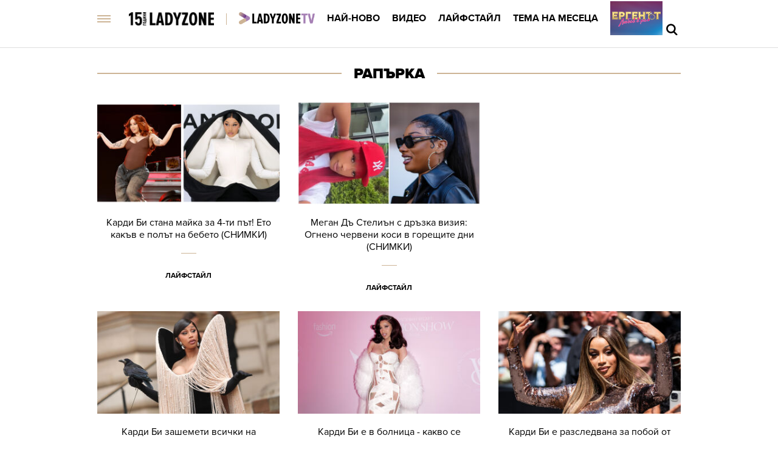

--- FILE ---
content_type: text/html; charset=utf-8
request_url: https://www.google.com/recaptcha/api2/aframe
body_size: 268
content:
<!DOCTYPE HTML><html><head><meta http-equiv="content-type" content="text/html; charset=UTF-8"></head><body><script nonce="I5DhBGeyY7j1Sw0NvENZdQ">/** Anti-fraud and anti-abuse applications only. See google.com/recaptcha */ try{var clients={'sodar':'https://pagead2.googlesyndication.com/pagead/sodar?'};window.addEventListener("message",function(a){try{if(a.source===window.parent){var b=JSON.parse(a.data);var c=clients[b['id']];if(c){var d=document.createElement('img');d.src=c+b['params']+'&rc='+(localStorage.getItem("rc::a")?sessionStorage.getItem("rc::b"):"");window.document.body.appendChild(d);sessionStorage.setItem("rc::e",parseInt(sessionStorage.getItem("rc::e")||0)+1);localStorage.setItem("rc::h",'1768904298490');}}}catch(b){}});window.parent.postMessage("_grecaptcha_ready", "*");}catch(b){}</script></body></html>

--- FILE ---
content_type: application/javascript; charset=utf-8
request_url: https://fundingchoicesmessages.google.com/f/AGSKWxVCnc-WiBudXK5XhMo2cWgTKnR2P88fQGXMN0r99XAZ1NAsU31uZxzG4TsjynDM1y4CcSLYJNOXzhnh8JeLclLdgFtkh7BlSfe-gyJT1cKwC8iumDOcOKzCd_84gsM209eZEI1qNw==?fccs=W251bGwsbnVsbCxudWxsLG51bGwsbnVsbCxudWxsLFsxNzY4OTA0Mjg0LDk5MDAwMDAwXSxudWxsLG51bGwsbnVsbCxbbnVsbCxbNyw5LDZdLG51bGwsMixudWxsLCJiZyIsbnVsbCxudWxsLG51bGwsbnVsbCxudWxsLDNdLCJodHRwczovL2xhZHl6b25lLmJnL3RhZy8iLG51bGwsW1s4LCJNOWxrelVhWkRzZyJdLFs5LCJlbi1VUyJdLFsxOSwiMiJdLFsxNywiWzBdIl0sWzI0LCIiXSxbMjksImZhbHNlIl1dXQ
body_size: 341
content:
if (typeof __googlefc.fcKernelManager.run === 'function') {"use strict";this.default_ContributorServingResponseClientJs=this.default_ContributorServingResponseClientJs||{};(function(_){var window=this;
try{
var np=function(a){this.A=_.t(a)};_.u(np,_.J);var op=function(a){this.A=_.t(a)};_.u(op,_.J);op.prototype.getWhitelistStatus=function(){return _.F(this,2)};var pp=function(a){this.A=_.t(a)};_.u(pp,_.J);var qp=_.Zc(pp),rp=function(a,b,c){this.B=a;this.j=_.A(b,np,1);this.l=_.A(b,_.Nk,3);this.F=_.A(b,op,4);a=this.B.location.hostname;this.D=_.Dg(this.j,2)&&_.O(this.j,2)!==""?_.O(this.j,2):a;a=new _.Og(_.Ok(this.l));this.C=new _.bh(_.q.document,this.D,a);this.console=null;this.o=new _.jp(this.B,c,a)};
rp.prototype.run=function(){if(_.O(this.j,3)){var a=this.C,b=_.O(this.j,3),c=_.dh(a),d=new _.Ug;b=_.fg(d,1,b);c=_.C(c,1,b);_.hh(a,c)}else _.eh(this.C,"FCNEC");_.lp(this.o,_.A(this.l,_.Ae,1),this.l.getDefaultConsentRevocationText(),this.l.getDefaultConsentRevocationCloseText(),this.l.getDefaultConsentRevocationAttestationText(),this.D);_.mp(this.o,_.F(this.F,1),this.F.getWhitelistStatus());var e;a=(e=this.B.googlefc)==null?void 0:e.__executeManualDeployment;a!==void 0&&typeof a==="function"&&_.Qo(this.o.G,
"manualDeploymentApi")};var sp=function(){};sp.prototype.run=function(a,b,c){var d;return _.v(function(e){d=qp(b);(new rp(a,d,c)).run();return e.return({})})};_.Rk(7,new sp);
}catch(e){_._DumpException(e)}
}).call(this,this.default_ContributorServingResponseClientJs);
// Google Inc.

//# sourceURL=/_/mss/boq-content-ads-contributor/_/js/k=boq-content-ads-contributor.ContributorServingResponseClientJs.en_US.M9lkzUaZDsg.es5.O/d=1/exm=ad_blocking_detection_executable,kernel_loader,loader_js_executable,web_iab_tcf_v2_signal_executable/ed=1/rs=AJlcJMzanTQvnnVdXXtZinnKRQ21NfsPog/m=cookie_refresh_executable
__googlefc.fcKernelManager.run('\x5b\x5b\x5b7,\x22\x5b\x5bnull,\\\x22ladyzone.bg\\\x22,\\\x22AKsRol_vjQMwlS2LZU6SJG5wCW-GHftHvmapjkpJVrR0CLvak24-YD58x4JyquzWBHB6logSHYqu4MVcz3328BtCxe8rBg3QnuQKc5FB_CR6gF5nNoOccOGssXrvBv_8Q8bTxUnmcJcg5m-Sjm3HlHGh2-orNuzIfw\\\\u003d\\\\u003d\\\x22\x5d,null,\x5b\x5bnull,null,null,\\\x22https:\/\/fundingchoicesmessages.google.com\/f\/AGSKWxXOXj6_Hr0T34MnCWm83VO1UMqgQCLWre3KeJ3DJ0QIhhkDj5BMCPDHZGrK0XCyCnIMok-1IwYFFPOYMjxPtp-vMDfUfWmst533bIrYSkufclvLIeQDIYfOMNgR9zX4Hf-oQ4R-0A\\\\u003d\\\\u003d\\\x22\x5d,null,null,\x5bnull,null,null,\\\x22https:\/\/fundingchoicesmessages.google.com\/el\/AGSKWxWvGB7UZd-OQwOvOGUi99B8KVf53tdR_OeZaOPi0ML3RWHe6wb0bakvWsv6eXmzyggFGCGLWD2CSu66aadckVi0pmGInKcC1bjKX5O7YKiV59GFAiC4oT67en1J_FyK4Au70Q6lYw\\\\u003d\\\\u003d\\\x22\x5d,null,\x5bnull,\x5b7,9,6\x5d,null,2,null,\\\x22bg\\\x22,null,null,null,null,null,3\x5d,null,\\\x22Настройки за поверителността и „бисквитките“\\\x22,\\\x22Затваряне\\\x22,null,null,null,\\\x22Управлява се от Google. Спазва TCF на IAB. Идент. № на CMP: 300\\\x22\x5d,\x5b2,1\x5d\x5d\x22\x5d\x5d,\x5bnull,null,null,\x22https:\/\/fundingchoicesmessages.google.com\/f\/AGSKWxWgZZzcCI_afhe_xASGWapGrbOkhITFlwx0Ipf9nmtfnIJf2mVW5cR7NMdWw82DGmIeL3XeI7jIEBMfHw1PpTPOyw0dDzsnmiQ-77fA9R9HHpWoncHUL6HjuG_cbJaNDMgoAeoAVw\\u003d\\u003d\x22\x5d\x5d');}

--- FILE ---
content_type: application/javascript; charset=utf-8
request_url: https://fundingchoicesmessages.google.com/f/AGSKWxUUMSyPZaiznZE46qnRt03le-tdebC4_rA7Wvx5lYp24Rt8lzeASi1f02no74Gu1lxiV_7XMpzibO9ICtORgK_rf6Q6uJtwGL3EHXJ5qZRwZ5M4GpTYBxknCOazsK1gPmR5B6phqu2wLWSZytVJQV3YeHLa2LDWD9z0ZYo5wEVkKLUnWkY4gemHkwAv/_/curlad.=160x160;/adweb2./adbanner2./ad728-
body_size: -1290
content:
window['7a8064c1-d825-4d30-bcbc-79d1f712a693'] = true;